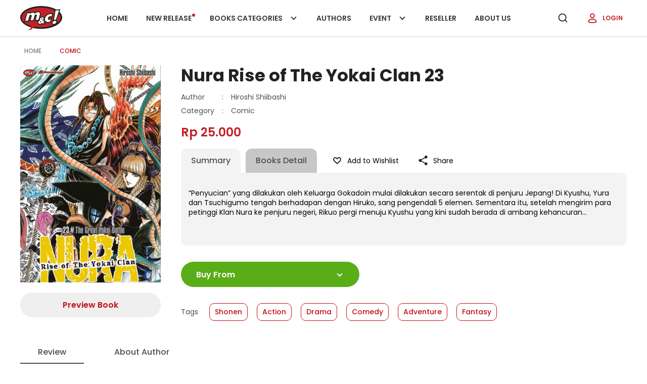

--- FILE ---
content_type: text/html; charset=UTF-8
request_url: https://mncgramedia.id/books/3245/nura-rise-of-the-yokai-clan-23
body_size: 9119
content:
<!DOCTYPE html>
<html lang="en">
<head>
    <meta charset="UTF-8">
    <meta name="viewport" content="width=device-width, initial-scale=1.0, shrink-to-fit=no">
    <meta http-equiv="X-UA-Compatible" content="ie=edge">
    <meta name="robots" content="index, follow" />
    <meta name="googlebot" content="index,follow,all" />
    <meta name="Bingbot" content="index, follow">
    <meta name="description" content=" &ldquo;Penyucian&rdquo; yang dilakukan oleh Keluarga Gokadoin mulai dilakukan secara serentak di penjuru Jepang! Di Kyushu, Yura dan Tsuchigumo tengah berhadapan dengan Hiruko, sang pengendali 5 elemen. Sementara itu, setelah mengirim para petinggi Klan Nura ke penjuru negeri, Rikuo pergi menuju Kyushu yang kini sudah berada di ambang kehancuran... " />
    <meta name="keywords" content=" komik, manga, komik indonesia, novel, novel non-fiksi, novel indonesia, komik edukasi, mnc, mnc gramedia, mnc kompas, book publishing jakarta " />
    <meta name="author" content="MNC Gramedia">
    <meta name="csrf-token" content="ufITVGMcjC6JeCaPoC0q9n1PMGmtUb81cdLJBwLF">
    <meta name="theme-color" content="#c32227">
    <meta name="msapplication-navbutton-color" content="#c32227">
    <meta name="apple-mobile-web-app-status-bar-style" content="#c32227">
    <meta property="og:url" content="https://mncgramedia.id/books/3245/nura-rise-of-the-yokai-clan-23" />
<meta property="og:type" content="article" />
<meta property="og:title" content="Nura Rise of The Yokai Clan 23" />
<meta property="og:image" content="https://media.mncgramedia.id/images/books/3245/NURA_23_COV_ina-R1_1678952587.jpg" />
<meta property="og:site_name" content="Nura Rise of The Yokai Clan 23" />
<meta property="og:description" content="&ldquo;Penyucian&rdquo; yang dilakukan oleh Keluarga Gokadoin mulai dilakukan secara serentak di penjuru Jepang! Di Kyushu, Yura dan Tsuchigumo tengah berhadapan dengan Hiruko, sang pengendali 5 elemen. Sementara itu, setelah mengirim para petinggi Klan Nura ke penjuru negeri, Rikuo pergi menuju Kyushu yang kini sudah berada di ambang kehancuran..." />
<meta name="twitter:card" content="summary_large_image">
<meta name="twitter:site" content="@whatsonmnc">
<meta name="twitter:creator" content="@whatsonmnc">
<meta name="twitter:title" content="Nura Rise of The Yokai Clan 23" >
<meta name="twitter:image" content="https://media.mncgramedia.id/images/books/3245/NURA_23_COV_ina-R1_1678952587.jpg" >
<meta name="twitter:description" content="&ldquo;Penyucian&rdquo; yang dilakukan oleh Keluarga Gokadoin mulai dilakukan secara serentak di penjuru Jepang! Di Kyushu, Yura dan Tsuchigumo tengah berhadapan dengan Hiruko, sang pengendali 5 elemen. Sementara itu, setelah mengirim para petinggi Klan Nura ke penjuru negeri, Rikuo pergi menuju Kyushu yang kini sudah berada di ambang kehancuran..." >

    <title> Nura Rise of The Yokai Clan 23 - M&C Gramedia - PT GRAMEDIA PUSTAKA UTAMA </title>
    <link rel="shortcut icon" href="/images/favicon.png?id=8319d0bcf01bf81266f13d898510400d">
    <link rel="stylesheet" href="/css/app.css?id=3ef907f6bdc145e04863b0288b121c32">
    <link rel="stylesheet" href=" /css/style.css?id=e93af356c4e489273bba8ada40d740b2  " type="text/css">
    <link rel="stylesheet" href="/css/fonts.css?id=ec7ce5dda83d2ce28f5b0b6841b4ee8b" type="text/css">

    <link rel="preload" as="image" href="/images/logo-mnc.svg?id=41086fa8c4954eb40e9f982274a24df8"
        imagesrcset="/images/logo-mnc.svg?id=41086fa8c4954eb40e9f982274a24df8 400px, /images/logo-mnc.svg?id=41086fa8c4954eb40e9f982274a24df8 1180px" imagesizes="50vw">
    <link rel="preload" href="https://fonts.gstatic.com/s/poppins/v20/pxiByp8kv8JHgFVrLEj6Z1xlFQ.woff2" as="font"
        type="font/woff2" crossorigin="anonymous">
    <link rel="stylesheet" href="/css/style-read.css?id=87bed16164b6db763a8d6878d8bcb3bf">
</head>
<body>
    <header class="header mobile">
        <div class="headerWrap container">
            <div class="navMob mobile-only" id="navMob">
                <nav class="nav center-flex" aria-label="primarynavigation">
                    <div class="navWrap">
                        <div class="menu mobile-only" id="menu">
                            <label class="sr-only" for="menuToggle">Open navigation</label>
                            <input type="checkbox" class="menuToggle" name="check" id="menuToggle" aria-haspopup="true"
                                autocomplete="off">
                            <svg class="ham hamRotate" viewBox="0 0 100 100" width="80">
                                <path class="line top hamLine"
                                    d="m 70,33 h -40 c 0,0 -6,1.368796 -6,8.5 0,7.131204 6,8.5013 6,8.5013 l 20,-0.0013" />
                                <path class="line middle hamLine" d="m 70,50 h -40" />
                                <path class="line bottom hamLine"
                                    d="m 69.575405,67.073826 h -40 c -5.592752,0 -6.873604,-9.348582 1.371031,-9.348582 8.244634,0 19.053564,21.797129 19.053564,12.274756 l 0,-40" />
                            </svg>
                        </div>
                        <!-- s: navigation -->
                        <div class="menuMob mobile">
                            <div class="headerLogin mobile-only">
                                <a href="https://mncgramedia.id/login" class="buttonLogin">
                                    <img src="/images/user-default.png?id=7677f91e1fb1998e958882c5e04ccec6" alt="" width="24" height="24">
                                    Login
                                </a>
                            </div>
                            <ul class="navList display-flex">
                                <li class="navItem ">
                                    <a href="https://mncgramedia.id" class="navLink" tabindex="-1">
                                        Home
                                    </a>
                                </li>
                                <li class="navItem ">
                                    <a href="https://mncgramedia.id/books/new-releases" class="navLink" tabindex="-1">
                                        New release
                                        <span class="navDot"></span>
                                    </a>
                                </li>
                                <li class="navItem ">
                                    <div class="navOpen" aria-haspopup="true" tabindex="0">
                                        Books categories
                                        <span class="icoInline icoChevron"></span>
                                                                                <div class="navSub">
                                                                                        <a href="https://mncgramedia.id/books/categories/comic" class="navLink" tabindex="-1">Comic</a>
                                                                                        <a href="https://mncgramedia.id/books/categories/indonesian-comic" class="navLink" tabindex="-1">Indonesian Comic</a>
                                                                                        <a href="https://mncgramedia.id/books/categories/children-book" class="navLink" tabindex="-1">Children Book</a>
                                                                                        <a href="https://mncgramedia.id/books/categories/novel" class="navLink" tabindex="-1">Novel</a>
                                                                                        <a href="https://mncgramedia.id/books/categories/non-fiction" class="navLink" tabindex="-1">Non Fiction</a>
                                                                                        <a href="https://mncgramedia.id/books/categories/education-comics" class="navLink" tabindex="-1">Education Comics</a>
                                                                                    </div>
                                                                            </div>
                                </li>
                                <li class="navItem ">
                                    <a href="https://mncgramedia.id/authors" class="navLink" tabindex="-1">
                                        Authors
                                    </a>
                                </li>
                                <li class="navItem ">
                                    <div class="navOpen" aria-haspopup="true" tabindex="0">
                                        Event
                                        <span class="icoInline icoChevron"></span>
                                                                                <div class="navSub">
                                                                                        <a href="https://mncgramedia.id/events/publication" class="navLink" tabindex="-1">Publication</a>
                                                                                        <a href="https://mncgramedia.id/events/latest-promo" class="navLink" tabindex="-1">Latest Promo</a>
                                                                                        <a href="https://mncgramedia.id/events/latest-event" class="navLink" tabindex="-1">Latest Event</a>
                                                                                        <a href="https://mncgramedia.id/events/halo-mc" class="navLink" tabindex="-1">Halo M&amp;C</a>
                                                                                        <a href="https://mncgramedia.id/events/to-be-published" class="navLink" tabindex="-1">To be Published</a>
                                                                                    </div>
                                                                            </div>
                                </li>
                                <li class="navItem ">
                                    <a href="https://mncgramedia.id/reseller" class="navLink" tabindex="-1">
                                        Reseller
                                    </a>
                                </li>
                                <li class="navItem ">
                                    <a href="https://mncgramedia.id/about-us" class="navLink" tabindex="-1">
                                        About Us
                                    </a>
                                </li>
                            </ul>
                        </div>
                    </div>
                </nav>
            </div>
            <h1>
                <a href="https://mncgramedia.id" class="headerLink">
                    <img src="/images/logo-mnc.png?id=d368852c586e9a35763baa690303e8c4" alt="Comic MNC" class="headerLogo" width="83" height="48">
                </a>
            </h1>
            <div class="navDesk desktop-only" id="navDesk">
            </div>
            <div class="headerRight center-flex">
                <button class="button buttonSearch" aria-label="search" onclick="openSearch(this)">
                    <span class="icoInline icoSearch"></span>
                </button>
                <div class="headerLogin desktop-only">
                                        <a href="https://mncgramedia.id/login" class="buttonLogin">
                        <img src="/images/user-default.png?id=7677f91e1fb1998e958882c5e04ccec6" alt="" width="24" height="24">
                        Login
                    </a>
                                    </div>
            </div>
        </div>
    
        <div class="searchbox">
            <form action="https://mncgramedia.id/search" method="GET" autocomplete="off" class="searchboxForm">
                <input type="text" name="term" id="search" class="searchboxInput" aria-label="Search title, author"
                    placeholder="Search title, or author here..." value="" inputmode="search">
                <input type="hidden" name="type" value="book" id="typesearch"/>
            </form>
        </div>    
    </header>
    <div class="js-nav-offset"></div>
    <main role="main">
        <div class="container">
    <div class="breadcrumb display-flex align-center">
        <div class="breadcrumbItem">
            <a href="https://mncgramedia.id" class="breadcrumbLink">Home</a>
        </div>
                <div class="breadcrumbItem">
            <a href="https://mncgramedia.id/books/categories/comic" 
                class="breadcrumbLink breadcrumbLink--local active" 
                 style="border-color:#C30E1A !important; color: #C30E1A !important;" >
                Comic
            </a>
        </div>
            </div>
    <div class="read row">
        <div class="readImg col-lg-3">
            <div class="readImg">
                <img src="https://media.mncgramedia.id/images/books/3245/thumbs/NURA_23_COV_ina-R1_1678952587.jpg" alt="Nura Rise of The Yokai Clan 23" onerror="this.onerror=null;this.src='/images/image_default_buku.jpg?id=c1dc85627bf0c0525481dafa2aa09cc0'" 
                    width="380" height="573" style="width: 100%">
            </div>
            <button class="button readPreview readPreview--comic mt2 -bPrev">Preview Book</button>

        </div>
        <div class="readContent col-lg-9">
                        <h1 class="readName">Nura Rise of The Yokai Clan 23</h1>
            <table class="productTable" border="0" cellspacing="0" cellpadding="0">
                <tr>
                    <td valign="top">Author</td>
                    <td valign="top">:</td>
                    <td valign="top">Hiroshi Shiibashi</td>
                </tr>
                <tr>
                    <td valign="top">Category</td>
                    <td valign="top">:</td>
                    <td valign="top">Comic</td>
                </tr>
            </table>
            <div class="readPrice">Rp 25.000</div>
            
            <div class="readDetail listTab tab">
                <ul class="listTab__list readDetail__list display-flex align-center">
                    <li class="readDetail__item">
                        <button class="button listTab__label readDetail__btn tabbutton active"
                            onclick="openTabdetails(event, 'summary')">
                            Summary
                        </button>
                    </li>
                    <li class="readDetail__item">
                        <button class="button listTab__label readDetail__btn tabbutton" onclick="openTabdetails(event, 'details')">
                            Books Detail
                        </button>
                    </li>
                    <li class="readDetail__item list-wishlist" id="L7TwMc0NgtT3rsjo">
                        <button aria-label="Like Product" class="button buttonLike readDetail__cta" onclick="setWishlist(this, 'detailPage', 3245, 1)">
            <span class="icoInline icoLike readDetail__ico"></span>Add to Wishlist
        </button>
                        </li>
                    <li class="readDetail__item">
                        <button aria-label="Like Product" class="button readDetail__cta -share">
                            <span class="icoInline icoShare readDetail__ico"></span>Share
                        </button>
                        <div class="shareWrap">
                            <ul class="share center-flex">
                                <li class="shareItem">
                                    <a href="javascript:void(0);" target="_blank" class="fbshare shareLink" aria-label="facebook">
                                        <span class="icoInline icoFb"></span>
                                    </a>
                                </li>
                                <li class="shareItem">
                                    <a href="javascript:void(0);" target="_blank" class="twshare shareLink" aria-label="twitter">
                                        <span class="icoInline icoTw"></span>
                                    </a>
                                </li>
                                <li class="shareItem">
                                    <a href="javascript:void(0);" target="_blank" class="washare shareLink" aria-label="whatsapp">
                                        <span class="icoInline icoWa"></span>
                                    </a>
                                </li>
                                <li class="shareItem">
                                    <a href="javascript:void(0);" onclick="copyLink()" class="shareLink" aria-label="copy link">
                                        <span class="icoInline icoLink"></span>
                                    </a>
                                </li>
                            </ul>
                        </div>
                    </li>
                </ul>
                <div class="tabwrapper">
                                        <div class="tabcontent readDetail__content -active" id="summary">
                         <div class="readDetail__box readMore__content  show "
                            style=" height:auto !important; ">
                            <p><p><span style="color: #000000;">&ldquo;Penyucian&rdquo; yang dilakukan oleh Keluarga Gokadoin mulai dilakukan secara serentak di penjuru Jepang! Di Kyushu, Yura dan Tsuchigumo tengah berhadapan dengan Hiruko, sang pengendali 5 elemen. Sementara itu, setelah mengirim para petinggi Klan Nura ke penjuru negeri, Rikuo pergi menuju Kyushu yang kini sudah berada di ambang kehancuran...</span></p></p>
                        </div>
                                            </div>
                                        <div class="tabcontent readDetail__content" id="details">
                        <div class="readDetail__box">
                            <table class="productTable" border="0" cellspacing="0" cellpadding="0">
                                <tr>
                                    <td valign="top">ISBN</td>
                                    <td valign="top">:</td>
                                    <td valign="top">978-602-428-977-5</td>
                                </tr>
                                <tr>
                                    <td valign="top">Jumlah Halaman</td>
                                    <td valign="top">:</td>
                                    <td valign="top">192 halaman</td>
                                </tr>
                                <tr>
                                    <td valign="top">Size</td>
                                    <td valign="top">:</td>
                                    <td valign="top">11,2 x 17,6</td>
                                </tr>
                                <tr>
                                    <td valign="top">Published Date</td>
                                    <td valign="top">:</td>
                                    <td valign="top">05 September 2018</td>
                                </tr>
                                <tr>
                                    <td valign="top">Format</td>
                                    <td valign="top">:</td>
                                    <td valign="top">Softcover</td>
                                </tr>
                            </table>
                        </div>
                    </div>
                </div>
            </div>
            
            <div class="readCta row">
                <div class="readCta__item col-12 col-lg-5">
                    <div class="readBuy">
                        <button class="button readBuy__btn center-flex">Buy From <span class="icoInline icoChevron"></span>
                        </button>
                        <input type="checkbox" class="readBuyToggle" name="buy" aria-label="Open popup" aria-haspopup="true" disabled>
                                             </div>
                </div>
                            </div>
                        <div class="productTag productTag--comic">
                <span>Tags</span>
                                <div class="productTag__item">
                    <a href="https://mncgramedia.id/books/shonen" class="productTag__link">
                        Shonen
                    </a>
                </div>
                                <div class="productTag__item">
                    <a href="https://mncgramedia.id/books/action" class="productTag__link">
                        Action
                    </a>
                </div>
                                <div class="productTag__item">
                    <a href="https://mncgramedia.id/books/drama" class="productTag__link">
                        Drama
                    </a>
                </div>
                                <div class="productTag__item">
                    <a href="https://mncgramedia.id/books/comedy" class="productTag__link">
                        Comedy
                    </a>
                </div>
                                <div class="productTag__item">
                    <a href="https://mncgramedia.id/books/adventure" class="productTag__link">
                        Adventure
                    </a>
                </div>
                                <div class="productTag__item">
                    <a href="https://mncgramedia.id/books/fantasy" class="productTag__link">
                        Fantasy
                    </a>
                </div>
                            </div>
                    </div>
    </div>

    <div class="detailTab listTab tab row">
        <ul class="listTab__list detailTab__list display-flex align-center container">
            <li>
                <button class="button listTab__label detailTab__btn tabbutton active" onclick="openTab(event, 'review')">
                    Review
                </button>
            </li>
            <li>
                <button class="button listTab__label detailTab__btn tabbutton" onclick="openTab(event, 'author')">
                    About Author
                </button>
            </li>
        </ul>
        <div class="tabwrapper container">
            <hr>
            <div class="tabcontent detailTab__content active" id="review">
                <div id="list-review" class="readReview">
                                    </div>
                                    <p>Oh no, you are not logged in. Please login to leave a review</p>
                    <a class="button buttonTertiery" href="https://mncgramedia.id/login">Login</a>
				            </div>
            <div class="tabcontent detailTab__content" id="author">
                                                            <div class="authorWrap display-flex">
                            <div class="authorImg">
                                <a href="https://mncgramedia.id/authors/hiroshi-shiibashi">
                                    <img src="https://mncgramedia.id/images/image_default_user.jpg" alt="Hiroshi Shiibashi" 
                                        onerror="this.onerror=null;this.src='/images/image_default_user.jpg?id=fe611475d2345da47cbb931b551d8ae2'" 
                                        loading="lazy" width="451" height="500">
                                </a>
                            </div>
                            <div class="authorContent">
                                <h3 class="titleText">Hiroshi Shiibashi</h3>
                                <p class="titleParagraph"></p>
                                <a href="https://mncgramedia.id/authors/hiroshi-shiibashi" class="linkMore linkMore__arrow">
                                    see more
                                    <span class="icoBase icoInline icoArrow"></span>
                                </a>
                            </div>
                        </div>
                                                <div class="titleWrap display-flex">
                            <h3 class="titleCaption titleCaption--up">Books from Author</h3>
                            <a href="https://mncgramedia.id/authors/hiroshi-shiibashi" class="linkMore linkMore__arrow">
                                see more
                                <span class="icoBase icoInline icoArrow"></span>
                            </a>
                        </div>
                        <div class="productCol row" style="padding-bottom: 20px">
                                                        <div class="productItem col">
                                 <div class="productBox">
    <div class="productWrap">
        <a href="https://mncgramedia.id/books/4020/nura-rise-of-the-yokai-clan-25" aria-label="Open detail's Product" class="productImg">
            <img src="https://media.mncgramedia.id/images/books/4020/thumbs/NURA_25_COV_ina_1678952748.jpg" onerror="this.onerror=null;this.src='/images/image_default_buku.jpg?id=c1dc85627bf0c0525481dafa2aa09cc0'"
                alt="Nura Rise of The Yokai Clan 25" width="176" height="256" loading="lazy">
        </a>
        <div class="list-wishlist" id="JCa5uS8kNsI8Da3X">
            <div class="productCta display-flex">
        <a href="https://mncgramedia.id/books/4020/nura-rise-of-the-yokai-clan-25" aria-label="Open detail's Product" class="productCta__item">
            <span class="icoInline icoShow"></span>
        </a>
         
            <button onclick="setWishlist(this, 'list', 4020, 1);" aria-label="Like Product" class="button buttonLike productCta__item" tabindex="-1">
                <span class="icoInline icoLike"></span>
            </button>
            </div>
        </div>
    </div>
    <div class="productContent">
        <a href="https://mncgramedia.id/books/4020/nura-rise-of-the-yokai-clan-25">
            <h4 class="productTitle">Nura Rise of The Yokai Clan 25</h4>
        </a>
        <div class="productAuthor__wrap">
                                            <a href="https://mncgramedia.id/authors/hiroshi-shiibashi">
                    <div class="productAuthor">Hiroshi Shiibashi</div>
                </a>
                                    </div>
        
    </div>
</div>                            </div>
                                                        <div class="productItem col">
                                 <div class="productBox">
    <div class="productWrap">
        <a href="https://mncgramedia.id/books/3949/nura-rise-of-the-yokai-clan-22" aria-label="Open detail's Product" class="productImg">
            <img src="https://media.mncgramedia.id/images/books/3949/thumbs/NURA_22_COV_ina-R1_1678952736.jpg" onerror="this.onerror=null;this.src='/images/image_default_buku.jpg?id=c1dc85627bf0c0525481dafa2aa09cc0'"
                alt="Nura Rise of The Yokai Clan 22" width="176" height="256" loading="lazy">
        </a>
        <div class="list-wishlist" id="f23kfOyUtD0hfqJZ">
            <div class="productCta display-flex">
        <a href="https://mncgramedia.id/books/3949/nura-rise-of-the-yokai-clan-22" aria-label="Open detail's Product" class="productCta__item">
            <span class="icoInline icoShow"></span>
        </a>
         
            <button onclick="setWishlist(this, 'list', 3949, 1);" aria-label="Like Product" class="button buttonLike productCta__item" tabindex="-1">
                <span class="icoInline icoLike"></span>
            </button>
            </div>
        </div>
    </div>
    <div class="productContent">
        <a href="https://mncgramedia.id/books/3949/nura-rise-of-the-yokai-clan-22">
            <h4 class="productTitle">Nura Rise of The Yokai Clan 22</h4>
        </a>
        <div class="productAuthor__wrap">
                                            <a href="https://mncgramedia.id/authors/hiroshi-shiibashi">
                    <div class="productAuthor">Hiroshi Shiibashi</div>
                </a>
                                    </div>
        
    </div>
</div>                            </div>
                                                        <div class="productItem col">
                                 <div class="productBox">
    <div class="productWrap">
        <a href="https://mncgramedia.id/books/3814/nura-rise-of-the-yokai-clan-20" aria-label="Open detail's Product" class="productImg">
            <img src="https://media.mncgramedia.id/images/books/3814/thumbs/NURA_20_COV_ina_1678952716.jpg" onerror="this.onerror=null;this.src='/images/image_default_buku.jpg?id=c1dc85627bf0c0525481dafa2aa09cc0'"
                alt="Nura Rise of The Yokai Clan 20" width="176" height="256" loading="lazy">
        </a>
        <div class="list-wishlist" id="IXDuTWn1oM7REttJ">
            <div class="productCta display-flex">
        <a href="https://mncgramedia.id/books/3814/nura-rise-of-the-yokai-clan-20" aria-label="Open detail's Product" class="productCta__item">
            <span class="icoInline icoShow"></span>
        </a>
         
            <button onclick="setWishlist(this, 'list', 3814, 1);" aria-label="Like Product" class="button buttonLike productCta__item" tabindex="-1">
                <span class="icoInline icoLike"></span>
            </button>
            </div>
        </div>
    </div>
    <div class="productContent">
        <a href="https://mncgramedia.id/books/3814/nura-rise-of-the-yokai-clan-20">
            <h4 class="productTitle">Nura Rise of The Yokai Clan 20</h4>
        </a>
        <div class="productAuthor__wrap">
                                            <a href="https://mncgramedia.id/authors/hiroshi-shiibashi">
                    <div class="productAuthor">Hiroshi Shiibashi</div>
                </a>
                                    </div>
        
    </div>
</div>                            </div>
                                                        <div class="productItem col">
                                 <div class="productBox">
    <div class="productWrap">
        <a href="https://mncgramedia.id/books/3743/nura-rise-of-the-yokai-clan-19" aria-label="Open detail's Product" class="productImg">
            <img src="https://media.mncgramedia.id/images/books/3743/thumbs/NURA_19_1678952705.jpg" onerror="this.onerror=null;this.src='/images/image_default_buku.jpg?id=c1dc85627bf0c0525481dafa2aa09cc0'"
                alt="Nura Rise of The Yokai Clan 19" width="176" height="256" loading="lazy">
        </a>
        <div class="list-wishlist" id="KGdB3x7lxgiTsN4I">
            <div class="productCta display-flex">
        <a href="https://mncgramedia.id/books/3743/nura-rise-of-the-yokai-clan-19" aria-label="Open detail's Product" class="productCta__item">
            <span class="icoInline icoShow"></span>
        </a>
         
            <button onclick="setWishlist(this, 'list', 3743, 1);" aria-label="Like Product" class="button buttonLike productCta__item" tabindex="-1">
                <span class="icoInline icoLike"></span>
            </button>
            </div>
        </div>
    </div>
    <div class="productContent">
        <a href="https://mncgramedia.id/books/3743/nura-rise-of-the-yokai-clan-19">
            <h4 class="productTitle">Nura Rise of The Yokai Clan 19</h4>
        </a>
        <div class="productAuthor__wrap">
                                            <a href="https://mncgramedia.id/authors/hiroshi-shiibashi">
                    <div class="productAuthor">Hiroshi Shiibashi</div>
                </a>
                                    </div>
        
    </div>
</div>                            </div>
                                                        <div class="productItem col">
                                 <div class="productBox">
    <div class="productWrap">
        <a href="https://mncgramedia.id/books/2845/nura-rise-of-the-yokai-clan-vol-13" aria-label="Open detail's Product" class="productImg">
            <img src="https://mncgramedia.id/images/image_default_buku.jpg" onerror="this.onerror=null;this.src='/images/image_default_buku.jpg?id=c1dc85627bf0c0525481dafa2aa09cc0'"
                alt="Nura: Rise of The Yokai Clan Vol 13" width="176" height="256" loading="lazy">
        </a>
        <div class="list-wishlist" id="fpioUIvBQ77lgDhI">
            <div class="productCta display-flex">
        <a href="https://mncgramedia.id/books/2845/nura-rise-of-the-yokai-clan-vol-13" aria-label="Open detail's Product" class="productCta__item">
            <span class="icoInline icoShow"></span>
        </a>
         
            <button onclick="setWishlist(this, 'list', 2845, 1);" aria-label="Like Product" class="button buttonLike productCta__item" tabindex="-1">
                <span class="icoInline icoLike"></span>
            </button>
            </div>
        </div>
    </div>
    <div class="productContent">
        <a href="https://mncgramedia.id/books/2845/nura-rise-of-the-yokai-clan-vol-13">
            <h4 class="productTitle">Nura: Rise of The Yokai Clan Vol 13</h4>
        </a>
        <div class="productAuthor__wrap">
                                            <a href="https://mncgramedia.id/authors/hiroshi-shiibashi">
                    <div class="productAuthor">Hiroshi Shiibashi</div>
                </a>
                                    </div>
        
    </div>
</div>                            </div>
                                                    </div>
                                                                        </div>
        </div>
    </div>

        <div class="related">
        <h2 class="titleCaption titleCaption--up">Related Book</h2>
        <div class="productCol row" style="padding-bottom: 20px">
                        <div class="productItem col">
                <div class="productBox">
    <div class="productWrap">
        <a href="https://mncgramedia.id/books/6523/holoearth-chronicles-sidee-kisah-fantasi-yamato-02" aria-label="Open detail's Product" class="productImg">
            <img src="https://media.mncgramedia.id/images/books/6523/thumbs/cover_1762263253.jpeg" onerror="this.onerror=null;this.src='/images/image_default_buku.jpg?id=c1dc85627bf0c0525481dafa2aa09cc0'"
                alt="HOLOEARTH CHRONICLES SIDE:E KISAH FANTASI YAMATO 02" width="176" height="256" loading="lazy">
        </a>
        <div class="list-wishlist" id="xgsaJMo0rQpz0nwh">
            <div class="productCta display-flex">
        <a href="https://mncgramedia.id/books/6523/holoearth-chronicles-sidee-kisah-fantasi-yamato-02" aria-label="Open detail's Product" class="productCta__item">
            <span class="icoInline icoShow"></span>
        </a>
         
            <button onclick="setWishlist(this, 'list', 6523, 1);" aria-label="Like Product" class="button buttonLike productCta__item" tabindex="-1">
                <span class="icoInline icoLike"></span>
            </button>
            </div>
        </div>
    </div>
    <div class="productContent">
        <a href="https://mncgramedia.id/books/6523/holoearth-chronicles-sidee-kisah-fantasi-yamato-02">
            <h4 class="productTitle">HOLOEARTH CHRONICLES SIDE:E KISAH FANTASI YAMATO 02</h4>
        </a>
        <div class="productAuthor__wrap">
                                            <a href="https://mncgramedia.id/authors/yo-kururugi">
                    <div class="productAuthor">Yo Kururugi</div>
                </a>
                                <a href="https://mncgramedia.id/authors/kosuke-kurose">
                    <div class="productAuthor">Kosuke Kurose</div>
                </a>
                                    </div>
        
    </div>
</div>            </div>
                        <div class="productItem col">
                <div class="productBox">
    <div class="productWrap">
        <a href="https://mncgramedia.id/books/6519/akasha-nyankees-05" aria-label="Open detail's Product" class="productImg">
            <img src="https://media.mncgramedia.id/images/books/6519/thumbs/cover_NYANKEES_05-ISBN_1752561873.jpg" onerror="this.onerror=null;this.src='/images/image_default_buku.jpg?id=c1dc85627bf0c0525481dafa2aa09cc0'"
                alt="AKASHA : NYANKEES 05" width="176" height="256" loading="lazy">
        </a>
        <div class="list-wishlist" id="qYNcnStJbwPZHWY7">
            <div class="productCta display-flex">
        <a href="https://mncgramedia.id/books/6519/akasha-nyankees-05" aria-label="Open detail's Product" class="productCta__item">
            <span class="icoInline icoShow"></span>
        </a>
         
            <button onclick="setWishlist(this, 'list', 6519, 1);" aria-label="Like Product" class="button buttonLike productCta__item" tabindex="-1">
                <span class="icoInline icoLike"></span>
            </button>
            </div>
        </div>
    </div>
    <div class="productContent">
        <a href="https://mncgramedia.id/books/6519/akasha-nyankees-05">
            <h4 class="productTitle">AKASHA : NYANKEES 05</h4>
        </a>
        <div class="productAuthor__wrap">
                                            <a href="https://mncgramedia.id/authors/atsushi-okada">
                    <div class="productAuthor">Atsushi Okada</div>
                </a>
                                    </div>
        
    </div>
</div>            </div>
                        <div class="productItem col">
                <div class="productBox">
    <div class="productWrap">
        <a href="https://mncgramedia.id/books/6525/hiroshi-noharas-lunch-style-12" aria-label="Open detail's Product" class="productImg">
            <img src="https://media.mncgramedia.id/images/books/6525/thumbs/cover_1762261805.jpeg" onerror="this.onerror=null;this.src='/images/image_default_buku.jpg?id=c1dc85627bf0c0525481dafa2aa09cc0'"
                alt="HIROSHI NOHARA&#039;S LUNCH STYLE 12" width="176" height="256" loading="lazy">
        </a>
        <div class="list-wishlist" id="74pbdBn0XCnqlgSn">
            <div class="productCta display-flex">
        <a href="https://mncgramedia.id/books/6525/hiroshi-noharas-lunch-style-12" aria-label="Open detail's Product" class="productCta__item">
            <span class="icoInline icoShow"></span>
        </a>
         
            <button onclick="setWishlist(this, 'list', 6525, 1);" aria-label="Like Product" class="button buttonLike productCta__item" tabindex="-1">
                <span class="icoInline icoLike"></span>
            </button>
            </div>
        </div>
    </div>
    <div class="productContent">
        <a href="https://mncgramedia.id/books/6525/hiroshi-noharas-lunch-style-12">
            <h4 class="productTitle">HIROSHI NOHARA&#039;S LUNCH STYLE 12</h4>
        </a>
        <div class="productAuthor__wrap">
                                            <a href="https://mncgramedia.id/authors/yoichi-tsukahara">
                    <div class="productAuthor">YOICHI TSUKAHARA</div>
                </a>
                                <a href="https://mncgramedia.id/authors/yoshito-usui">
                    <div class="productAuthor">YOSHITO USUI</div>
                </a>
                                    </div>
        
    </div>
</div>            </div>
                        <div class="productItem col">
                <div class="productBox">
    <div class="productWrap">
        <a href="https://mncgramedia.id/books/6535/my-hero-academia-31" aria-label="Open detail's Product" class="productImg">
            <img src="https://media.mncgramedia.id/images/books/6535/thumbs/cover_1762261706.jpeg" onerror="this.onerror=null;this.src='/images/image_default_buku.jpg?id=c1dc85627bf0c0525481dafa2aa09cc0'"
                alt="MY HERO ACADEMIA 31" width="176" height="256" loading="lazy">
        </a>
        <div class="list-wishlist" id="7Yfd19o5CI5bX9eE">
            <div class="productCta display-flex">
        <a href="https://mncgramedia.id/books/6535/my-hero-academia-31" aria-label="Open detail's Product" class="productCta__item">
            <span class="icoInline icoShow"></span>
        </a>
         
            <button onclick="setWishlist(this, 'list', 6535, 1);" aria-label="Like Product" class="button buttonLike productCta__item" tabindex="-1">
                <span class="icoInline icoLike"></span>
            </button>
            </div>
        </div>
    </div>
    <div class="productContent">
        <a href="https://mncgramedia.id/books/6535/my-hero-academia-31">
            <h4 class="productTitle">MY HERO ACADEMIA 31</h4>
        </a>
        <div class="productAuthor__wrap">
                                            <a href="https://mncgramedia.id/authors/kohei-horikoshi">
                    <div class="productAuthor">KOHEI HORIKOSHI</div>
                </a>
                                    </div>
        
    </div>
</div>            </div>
                        <div class="productItem col">
                <div class="productBox">
    <div class="productWrap">
        <a href="https://mncgramedia.id/books/6522/akasha-bocchi-the-rock-drunk-hero-rock-story-01" aria-label="Open detail's Product" class="productImg">
            <img src="https://media.mncgramedia.id/images/books/6522/thumbs/COV_BOCCHI_THE_ROCK_SIDE_STORY_01-ISBN_1753243736.jpg" onerror="this.onerror=null;this.src='/images/image_default_buku.jpg?id=c1dc85627bf0c0525481dafa2aa09cc0'"
                alt="AKASHA : BOCCHI THE ROCK - DRUNK HERO ROCK STORY 01" width="176" height="256" loading="lazy">
        </a>
        <div class="list-wishlist" id="aU4RUGXZN4GBgwOa">
            <div class="productCta display-flex">
        <a href="https://mncgramedia.id/books/6522/akasha-bocchi-the-rock-drunk-hero-rock-story-01" aria-label="Open detail's Product" class="productCta__item">
            <span class="icoInline icoShow"></span>
        </a>
         
            <button onclick="setWishlist(this, 'list', 6522, 1);" aria-label="Like Product" class="button buttonLike productCta__item" tabindex="-1">
                <span class="icoInline icoLike"></span>
            </button>
            </div>
        </div>
    </div>
    <div class="productContent">
        <a href="https://mncgramedia.id/books/6522/akasha-bocchi-the-rock-drunk-hero-rock-story-01">
            <h4 class="productTitle">AKASHA : BOCCHI THE ROCK - DRUNK HERO ROCK STORY 01</h4>
        </a>
        <div class="productAuthor__wrap">
                                            <a href="https://mncgramedia.id/authors/aki-hamaji">
                    <div class="productAuthor">Aki Hamaji</div>
                </a>
                                    </div>
        
    </div>
</div>            </div>
                    
        </div>
    </div>
    </div>



    </main>
    <footer class="footer">
        <div class="newsletter text-center">
            <div class="newsletterContent container">
                <div class="newsletterTitle titleText">Subscribe for Newsletter</div>
                <p class="newsletterParagraph titleParagraph">Stay in touch with us, follow us on social media and learn about
                    new promotions. We promises we won’t spam
                    you</p>
        
                <form id="form-subscribe" action="https://mncgramedia.id/subscribe" class="newsletterForm" autocomplete="off">
                    <div class="mt2" id="msg-subscribe" style="color: #C30E1A !important; display:none;"></div>
                    <div class="newsletterWrap mt2">
                        <input type="email" name="email" class="newsletterInput" aria-label="enter your email address"
                            placeholder="your email address">
                        <button type="submit" class="button newsletterSubmit">
                            Send
                        </button>
                    </div>
                </form>
            </div>
            <div class="newsletterBg">
                <img src="/images/bg-newsletter.jpg?id=e84e6da93b2c7c4f4f1b26ad4967e5dc" alt="" loading="lazy" width="1920" height="332">
            </div>
        </div>
        <div class="footerWrap container text-center">
            <a href="https://mncgramedia.id">
                <img src="/images/logo-mnc-big.png?id=00398d6d143d40bd7cec5e7a75f0898b" alt="Comic MNC" class="footerLogo" width="106" height="62"
                    loading="lazy">
            </a>
    
            <div class="socmed socmedList">
                                <div class="socmedItem">
                    <a href="https://www.facebook.com/mncgramedia" target="_blank" class="socmedLink" aria-label="Facebook">
                        <span class="icoInline icoFb"></span>
                    </a>
                </div>
                                                <div class="socmedItem">
                    <a href="https://www.instagram.com/mncgramedia/" target="_blank" class="socmedLink" aria-label="Instagram">
                        <span class="icoInline icoIg"></span>
                    </a>
                </div>
                                                <div class="socmedItem">
                    <a href="https://twitter.com/whatsonmnc" target="_blank" class="socmedLink" aria-label="Twitter">
                        <span class="icoInline icoTw"></span>
                    </a>
                </div>
                                                <div class="socmedItem">
                    <a href="https://www.youtube.com/@penerbitmc7571" target="_blank" class="socmedLink" aria-label="Youtube">
                        <span class="icoInline icoYt"></span>
                    </a>
                </div>
                            </div>
            <div class="row">
                <div class="footerItem mt2 col-xl-4">
                    <span class="icoInline icoLoc"></span>
                    Penerbit M&C Gramedia
Gedung Kompas Gramedia Unit II Lt.2,
Palmerah Barat 29-37,
Jakarta Pusat, 10270.
Telp : 021 53650110 ext.3651
                </div>
                <div class="footerItem mt2 col-xl-4 align-center">
                    <span class="icoInline icoPhone"></span>
                    021 53650110
                </div>
                <div class="footerItem mt2 col-xl-4 align-center">
                    <span class="icoInline icoMail"></span>
                    <a href="mailto:redaksi@mncgramedia.id">redaksi@mncgramedia.id</a>
                </div>
            </div>
    
            <nav class="footerNav">
                <div class="footerNav__item">
                    <a href="https://mncgramedia.id/about-us" class="footerNav__link">About Us</a>
                </div>
                <div class="footerNav__item">
                    <a href="https://mncgramedia.id/contact-us" class="footerNav__link">Contact Us</a>
                </div>
                <div class="footerNav__item">
                    <a href="https://mncgramedia.id/events" class="footerNav__link">Event</a>
                </div>
                <div class="footerNav__item">
                    <a href="https://mncgramedia.id/careers" class="footerNav__link">Career</a>
                </div>
                <div class="footerNav__item">
                    <a href="https://mncgramedia.id/faqs" class="footerNav__link">FAQ</a>
                </div>
                <div class="footerNav__item">
                    <a href="https://mncgramedia.id/privacy-policy" class="footerNav__link">Privacy Policy</a>
                </div>
            </nav>
        </div>
    
        <div class="footerCopy text-center">
            © 2026 M&C, All Rights Reserved.
        </div>
    </footer>
    <script>
        var HOST_URL = "https://mncgramedia.id";
    </script>
    <script src="/js/app.js?id=0a0db1b3af3d2fac95eb4c600c860971"></script>
    <script>
        $.ajaxSetup({
            headers: {
                'X-CSRF-TOKEN': $('meta[name="csrf-token"]').attr('content')
            },
        });
    </script>
    <script src="/js/pages/book-detail.js?id=094cabcf87cc23cdbf085ac7c9b7f548"></script>
</body>
</html>

--- FILE ---
content_type: text/javascript
request_url: https://mncgramedia.id/js/pages/book-detail.js?id=094cabcf87cc23cdbf085ac7c9b7f548
body_size: 1254
content:
$(document).ready((function(){function e(){$(".popup").removeClass("active"),$("#video").length>0&&$("#video")[0].contentWindow.postMessage('{"event":"command","func":"pauseVideo","args":""}',"*")}function t(){$(".readBuyToggle").prop("checked",!1),$(".readBuyToggle").siblings("button").removeClass("active")}window.setShareLinks(),window.ImgUpload(),$(".-bPrev").on("click",(function(){$(".-pPrev").addClass("active")})),$(".-bVideo").on("click",(function(){$(".-pVideo").addClass("active")})),$(".home-video-item").on("click",(function(e){for(i=0;i<iframes.length;i++)players[i].pauseVideo()})),$(".-btnCl").on("click",(function(){e()})),$(".popup").on("click",(function(){e()})),$(".popupBox").on("click",(function(o){t(),e()})),$(".readPopup__bg").on("click",(function(e){e.stopPropagation()})),$(".readBuyToggle").on("click",(function(e){e.stopPropagation(),$(this).siblings("button").toggleClass("active")})),$(".readBuyToggle").hover((function(){$(this).siblings("button").toggleClass("hover")})),$(document).on("click",(function(){t(),$(".shareWrap").hide()})),$(".-more").click((function(){$(".readMore__content").toggleClass("show"),'Read More<span class="icoInline icoChevron"></span>'==$(this).html()?$(this).html('Read Less<span class="icoInline icoChevron"></span>'):$(this).html('Read More<span class="icoInline icoChevron"></span>')})),$(".-share").on("click",(function(e){e.stopPropagation(),$(this).parent().find($(".shareWrap")).toggle()})),$("#form-review").validate({ignore:null,rules:{content:{required:!0}},errorPlacement:function(e,t){e.insertAfter(t)},errorElement:"div",errorClass:"formMsg -error display-flex align-center",submitHandler:function(e){return $.ajax({type:"POST",url:$(e).attr("action"),data:new FormData(e),contentType:!1,cache:!1,processData:!1,success:function(e){$("#files").val(""),$("form").trigger("reset"),$("#list-review").html(e),$(".uploadImg__box").remove(),$("html, body").animate({scrollTop:$("#list-review").offset().top},1e3),setTimeout((function(){$(".formMsg").fadeOut("slow",(function(){$(this).remove()}))}),5e3)},error:function(e){422==e.status&&($.each(e.responseJSON.errors,(function(e,t){$(document).find('[name="'+e+'"]').after($('<p class="formMsg">'+t[0]+"</p>"))})),setTimeout((function(){$(".formMsg").remove()}),2e3)),403==e.status&&(window.location.href=HOST_URL+"/email/verify")}}),!1}})})),window.openTab=function(e,t){var o,a,n;for(a=document.getElementsByClassName("detailTab__content"),o=0;o<a.length;o++)a[o].style.display="none";for(n=document.getElementsByClassName("detailTab__btn"),o=0;o<n.length;o++)n[o].className=n[o].className.replace(" active","");document.getElementById(t).style.display="block",e.currentTarget.className+=" active";var i=$(".detailTab__btn.active");if(i.length>0){var r=i.position().left;$(".detailTab__list").animate({scrollLeft:r-10})}},window.openTabdetails=function(e,t){var o,a,n,i=document.querySelector(".readDetail");for(a=i.querySelectorAll(".tabcontent"),o=0;o<a.length;o++)a[o].classList.remove("-active");for(n=i.querySelectorAll(".tabbutton"),o=0;o<n.length;o++)n[o].className=n[o].className.replace(" active","");document.getElementById(t).classList.add("-active"),e.currentTarget.className+=" active"},window.showReviewForm=function(){$("#form-review").show(),$("#no-review").hide()},window.ImgUpload=function(){var e="",t=[];$(".uploadInput").each((function(){$(this).on("change",(function(o){e=$(this).closest(".upload").find(".uploadImg__wrap");var a=$(this).attr("data-max_length"),n=$(this).attr("multiple"),i=o.target.files,r=Array.prototype.slice.call(i);r.forEach((function(o,i){o.type.match("image.*")&&(n?function(){if(t.length>a)return $(".uploadWarn").html("*Upload limit max "+(parseInt(a)+1)+" items"),!1;$(".uploadWarn").html("");for(var n=0,i=0;i<t.length;i++)void 0!==t[i]&&n++;if(n>a)return!1;t.push(o);var r=new FileReader;r.onload=function(t){var a="<div class='uploadImg__box'><div style='background-image: url("+t.target.result+")' data-number='"+$(".-removeupic").length+"' data-file='"+o.name+"' class='uploadImg__bg'><button aria-label='remove image' class='uploadImg__close -removeupic'></button></div></div>";e.append(a)},r.readAsDataURL(o)}():function(){t.push(o);var a=new FileReader;a.onload=function(t){var a="<div class='uploadImg__box'><div style='background-image: url("+t.target.result+")' data-file='"+o.name+"' class='uploadImg__bg'></div></div>";e.html(a)},a.readAsDataURL(o)}())}))}))})),$("body").on("click",".-removeupic",(function(e){for(var o=$(this).parent().data("file"),a=0;a<t.length;a++)if(t[a].name===o){t.splice(a,1);break}$(this).parent().parent().remove()}))},window.removeProfilePic=function(){$(".uploadImg__box").remove()};
//# sourceMappingURL=book-detail.js.map